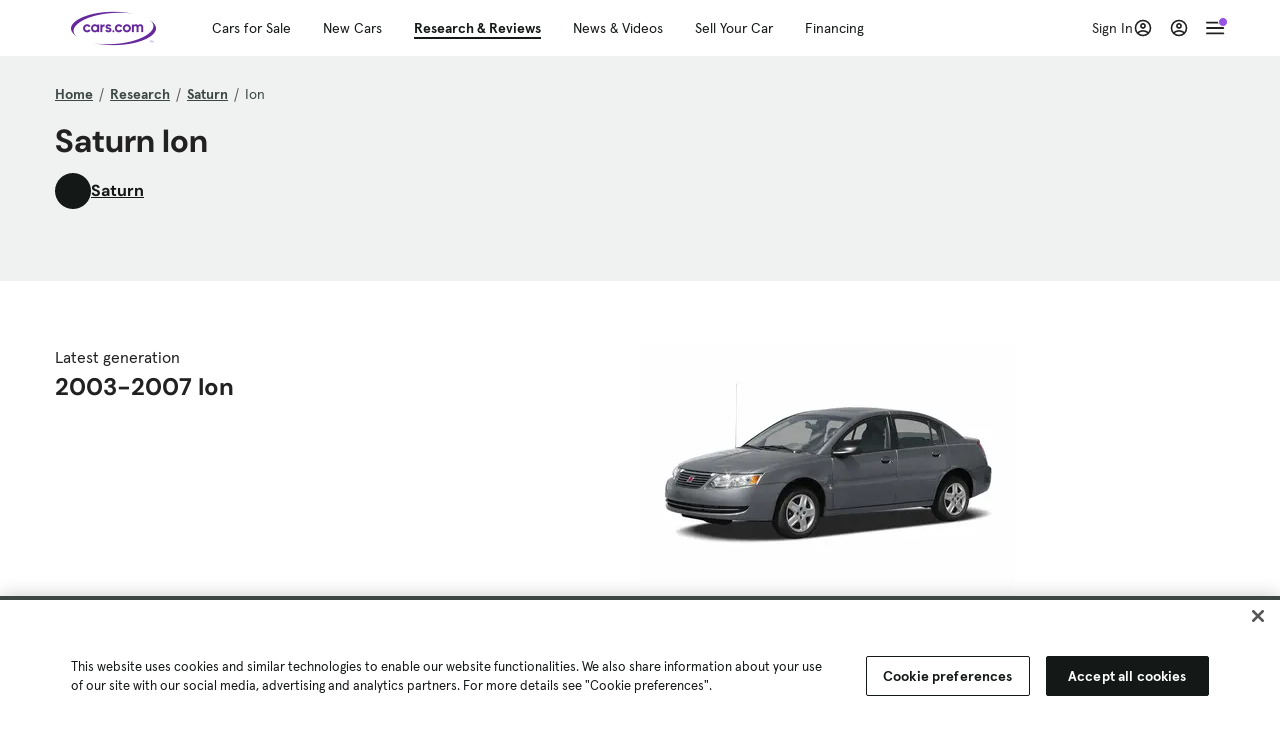

--- FILE ---
content_type: text/html; charset=utf-8
request_url: https://cars.qualtrics.com/jfe/form/SV_81Hx3Jkheo8zhmC
body_size: 19125
content:
<!DOCTYPE html>
<html class="JFEScope">
<head>
    <meta charset="UTF-8">
    <meta http-equiv="X-UA-Compatible" content="IE=edge">
    <meta name="apple-mobile-web-app-capable" content="yes">
    <meta name="mobile-web-app-capable" content="yes">
    <title>Qualtrics Survey | Qualtrics Experience Management</title>
    
        <link rel="dns-prefetch" href="//co1.qualtrics.com/WRQualtricsShared/">
        <link rel="preconnect" href="//co1.qualtrics.com/WRQualtricsShared/">
    
    <meta name="description" content="The most powerful, simple and trusted way to gather experience data. Start your journey to experience management and try a free account today.">
    <meta name="robots" content="noindex">
    <meta id="meta-viewport" name="viewport" content="width=device-width, initial-scale=1, minimum-scale=1, maximum-scale=2.5">
    <meta property="og:title" content="Qualtrics Survey | Qualtrics Experience Management">
    <meta property="og:description" content="The most powerful, simple and trusted way to gather experience data. Start your journey to experience management and try a free account today.">
    
        <meta property="og:image" content="https://cars.qualtrics.com/CP/Graphic.php?IM=IM_0ocZAgMDorIIuwJ">
    
    <script>(function(w) {
  'use strict';
  if (w.history && w.history.replaceState) {
    var path = w.location.pathname;
    var jfePathRegex = /^\/jfe\d+\//;

    if (jfePathRegex.test(path)) {
      w.history.replaceState(null, null, w.location.href.replace(path, path.replace(jfePathRegex, '/jfe/')));
    }
  }
})(window);
</script>
</head>
    <body id="SurveyEngineBody">
    <noscript><style>#pace{display: none;}</style><div style="padding:8px 15px;font-family:Helvetica,Arial,sans-serif;background:#fcc;border:1px solid #c55">Javascript is required to load this page.</div></noscript>
    
        <style type='text/css'>#pace{background:#fff;position:absolute;top:0;bottom:0;left:0;right:0;z-index:1}#pace::before{content:'';display:block;position:fixed;top:30%;right:50%;width:50px;height:50px;border:6px solid transparent;border-top-color:#0b6ed0;border-left-color:#0b6ed0;border-radius:80px;animation:q 1s linear infinite;margin:-33px -33px 0 0;box-sizing:border-box}@keyframes q{0%{transform:rotate(0)}100%{transform:rotate(360deg)}}
</style>
        <div id='pace'></div>
    
    <script type="text/javascript">
      window.QSettings = {
          
        jfeVersion: "e146abb8f24a8eee471c0839691e43d004d4e9a4",
        publicPath: "/jfe/static/dist/",
        cbs: [], bootstrapSkin: null, ab: false,
        getPT: function(cb) {
          if (this.pt !== undefined) {
            cb(this.success, this.pt);
          } else {
            this.cbs.push(cb);
          }
        },
        setPT: function(s, pt) {
          this.success = s;
          this.pt = pt;
          if (this.cbs.length) {
            for (var i = 0; i < this.cbs.length; i++) {
              this.cbs[i](s, pt);
            }
          }
        }
      };
    </script>
    <div id="skinPrefetch" style="position: absolute; visibility: hidden" class="JFEContent SkinV2 webkit CSS3"></div>
    <script>(()=>{"use strict";var e,r,t,a,o,c={},n={};function d(e){var r=n[e];if(void 0!==r)return r.exports;var t=n[e]={id:e,loaded:!1,exports:{}};return c[e].call(t.exports,t,t.exports,d),t.loaded=!0,t.exports}d.m=c,e=[],d.O=(r,t,a,o)=>{if(!t){var c=1/0;for(l=0;l<e.length;l++){for(var[t,a,o]=e[l],n=!0,f=0;f<t.length;f++)(!1&o||c>=o)&&Object.keys(d.O).every(e=>d.O[e](t[f]))?t.splice(f--,1):(n=!1,o<c&&(c=o));if(n){e.splice(l--,1);var i=a();void 0!==i&&(r=i)}}return r}o=o||0;for(var l=e.length;l>0&&e[l-1][2]>o;l--)e[l]=e[l-1];e[l]=[t,a,o]},d.n=e=>{var r=e&&e.__esModule?()=>e.default:()=>e;return d.d(r,{a:r}),r},t=Object.getPrototypeOf?e=>Object.getPrototypeOf(e):e=>e.__proto__,d.t=function(e,a){if(1&a&&(e=this(e)),8&a)return e;if("object"==typeof e&&e){if(4&a&&e.__esModule)return e;if(16&a&&"function"==typeof e.then)return e}var o=Object.create(null);d.r(o);var c={};r=r||[null,t({}),t([]),t(t)];for(var n=2&a&&e;"object"==typeof n&&!~r.indexOf(n);n=t(n))Object.getOwnPropertyNames(n).forEach(r=>c[r]=()=>e[r]);return c.default=()=>e,d.d(o,c),o},d.d=(e,r)=>{for(var t in r)d.o(r,t)&&!d.o(e,t)&&Object.defineProperty(e,t,{enumerable:!0,get:r[t]})},d.f={},d.e=e=>Promise.all(Object.keys(d.f).reduce((r,t)=>(d.f[t](e,r),r),[])),d.u=e=>"c/"+{196:"vendors~recaptchav3",233:"db",438:"vendors~mockForm",821:"barrel-roll",905:"ss",939:"bf",1044:"matrix",1075:"mc",1192:"meta",1205:"timing",1365:"hmap",1543:"recaptchav3",1778:"slide",1801:"fade",2042:"jsApi",2091:"advance-button-template",2292:"hotspot",2436:"slider",2552:"vendors~scoring~cs~matrix",2562:"flip",2603:"mockForm",2801:"fancybox",3432:"mp",4522:"scoring",4863:"dd",5321:"vendors~mockForm~response-summary~fileupload",5330:"fileupload",5453:"default~cs~slider~ss",5674:"pgr",5957:"response-summary",6023:"vendors~fileupload",6198:"te",6218:"ro",6246:"focus-handler",6255:"captcha",6500:"default~hl~hotspot~matrix",6507:"prototype",7211:"sbs",7529:"cs",7685:"preview",7719:"default~hmap~pgr~ro~te~timing",8095:"default~cs~slider",8393:"draw",8606:"default~captcha~cs~db~dd~draw~fileupload~hmap~hl~hotspot~matrix~mc~meta~pgr~ro~sbs~slider~ss~te~timing",9679:"toc",9811:"hl"}[e]+"."+{196:"97848bc9e7c6051ecccc",233:"8ba9f6447cd314fbb68a",438:"53d5364f2fde015d63eb",821:"7889bb8e29b6573a7c1e",905:"351d3164dfd98410d564",939:"eec2597b947c36022f6d",1044:"d8d7465fc033fbb10620",1075:"86a63d9fd6b94fccd78b",1192:"2bda7fa2af76817782a5",1205:"e0a338ca75eae4b40cc1",1365:"b3a7378eb91cc2c32d41",1543:"c245bb2c6da0a1de2911",1778:"89aa23ad976cab36539d",1801:"8cb2d1667aca0bc1260e",2042:"c48c082656b18079aa7e",2091:"4f0959084e4a4a187d1d",2292:"14fd8d7b863312b03015",2436:"96ce9dfbc69cf4a6f014",2552:"7cd2196cef0e70bb9e8a",2562:"3266dde7e4660ffcef3a",2603:"c8f6cb94cd9e79b57383",2801:"685cee5836e319fa57a8",3432:"6ae4057caed354cea4bd",4522:"1beb1b30ccc2fa30924f",4863:"4a0994a3732ac4fec406",5321:"41b49ced3a7a9cce58ab",5330:"4e241617d0d8f9638bed",5453:"171b59120e19c43bc4c6",5674:"144a9eb1a74ebd10fb2f",5957:"18b07be3e10880ac7370",6023:"2f608006811a8be8971c",6198:"31e404ce9bb91ad2fdc1",6218:"3cb64ba46db80f90121a",6246:"ba7b22b6a40782e5e004",6255:"a511708ee09ee539c882",6500:"e988cfdc3a56d687c346",6507:"63afbf731c56ba97ae7b",7211:"2d043279f45787cdbc6a",7529:"6440499b8bf1aaf62693",7685:"1241170f420176c2c6ef",7719:"8714f0d6579c8e712177",8095:"3b318c0e91b8cce117d5",8393:"2a48f184a447969fff1f",8606:"017a626bdaafbf05c221",9679:"20b914cfa638dfe959cc",9811:"e3e744cd3ab59c8be98b"}[e]+".min.js",d.miniCssF=e=>"fancybox.0bb59945b9873f54214a.min.css",d.g=function(){if("object"==typeof globalThis)return globalThis;try{return this||new Function("return this")()}catch(e){if("object"==typeof window)return window}}(),d.o=(e,r)=>Object.prototype.hasOwnProperty.call(e,r),a={},o="javascriptformengine:",d.l=(e,r,t,c)=>{if(a[e])a[e].push(r);else{var n,f;if(void 0!==t)for(var i=document.getElementsByTagName("script"),l=0;l<i.length;l++){var b=i[l];if(b.getAttribute("src")==e||b.getAttribute("data-webpack")==o+t){n=b;break}}n||(f=!0,(n=document.createElement("script")).charset="utf-8",n.timeout=120,d.nc&&n.setAttribute("nonce",d.nc),n.setAttribute("data-webpack",o+t),n.src=e),a[e]=[r];var s=(r,t)=>{n.onerror=n.onload=null,clearTimeout(u);var o=a[e];if(delete a[e],n.parentNode&&n.parentNode.removeChild(n),o&&o.forEach(e=>e(t)),r)return r(t)},u=setTimeout(s.bind(null,void 0,{type:"timeout",target:n}),12e4);n.onerror=s.bind(null,n.onerror),n.onload=s.bind(null,n.onload),f&&document.head.appendChild(n)}},d.r=e=>{"undefined"!=typeof Symbol&&Symbol.toStringTag&&Object.defineProperty(e,Symbol.toStringTag,{value:"Module"}),Object.defineProperty(e,"__esModule",{value:!0})},d.nmd=e=>(e.paths=[],e.children||(e.children=[]),e),d.p="",(()=>{if("undefined"!=typeof document){var e=e=>new Promise((r,t)=>{var a=d.miniCssF(e),o=d.p+a;if(((e,r)=>{for(var t=document.getElementsByTagName("link"),a=0;a<t.length;a++){var o=(n=t[a]).getAttribute("data-href")||n.getAttribute("href");if("stylesheet"===n.rel&&(o===e||o===r))return n}var c=document.getElementsByTagName("style");for(a=0;a<c.length;a++){var n;if((o=(n=c[a]).getAttribute("data-href"))===e||o===r)return n}})(a,o))return r();((e,r,t,a,o)=>{var c=document.createElement("link");c.rel="stylesheet",c.type="text/css",d.nc&&(c.nonce=d.nc),c.onerror=c.onload=t=>{if(c.onerror=c.onload=null,"load"===t.type)a();else{var n=t&&t.type,d=t&&t.target&&t.target.href||r,f=new Error("Loading CSS chunk "+e+" failed.\n("+n+": "+d+")");f.name="ChunkLoadError",f.code="CSS_CHUNK_LOAD_FAILED",f.type=n,f.request=d,c.parentNode&&c.parentNode.removeChild(c),o(f)}},c.href=r,t?t.parentNode.insertBefore(c,t.nextSibling):document.head.appendChild(c)})(e,o,null,r,t)}),r={3454:0};d.f.miniCss=(t,a)=>{r[t]?a.push(r[t]):0!==r[t]&&{2801:1}[t]&&a.push(r[t]=e(t).then(()=>{r[t]=0},e=>{throw delete r[t],e}))}}})(),(()=>{var e={3454:0};d.f.j=(r,t)=>{var a=d.o(e,r)?e[r]:void 0;if(0!==a)if(a)t.push(a[2]);else if(3454!=r){var o=new Promise((t,o)=>a=e[r]=[t,o]);t.push(a[2]=o);var c=d.p+d.u(r),n=new Error;d.l(c,t=>{if(d.o(e,r)&&(0!==(a=e[r])&&(e[r]=void 0),a)){var o=t&&("load"===t.type?"missing":t.type),c=t&&t.target&&t.target.src;n.message="Loading chunk "+r+" failed.\n("+o+": "+c+")",n.name="ChunkLoadError",n.type=o,n.request=c,a[1](n)}},"chunk-"+r,r)}else e[r]=0},d.O.j=r=>0===e[r];var r=(r,t)=>{var a,o,[c,n,f]=t,i=0;if(c.some(r=>0!==e[r])){for(a in n)d.o(n,a)&&(d.m[a]=n[a]);if(f)var l=f(d)}for(r&&r(t);i<c.length;i++)o=c[i],d.o(e,o)&&e[o]&&e[o][0](),e[o]=0;return d.O(l)},t=self.webpackChunkjavascriptformengine=self.webpackChunkjavascriptformengine||[];t.forEach(r.bind(null,0)),t.push=r.bind(null,t.push.bind(t))})()})();</script>
    <script src="/jfe/static/dist/jfeLib.41e905943427321fa036.min.js" crossorigin="anonymous"></script>
    <script src="/jfe/static/dist/jfe.39be4855c331cd029895.min.js" crossorigin="anonymous"></script>


    <link href="/jfe/themes/templated-skins/qualtrics.2014:cars.9820517390:null/version-1765475774342-89bffa/stylesheet.css" rel="stylesheet"><link href="https://rsms.me/inter/inter.css" rel="stylesheet">

    <link id="rtlStyles" rel="stylesheet" type="text/css">
    <style id="customStyles"></style>

    <style>
      .JFEScope .questionFocused   .advanceButtonContainer {transition:opacity .3s!important;visibility:unset;opacity:1}
      .JFEScope .questionUnfocused .advanceButtonContainer, .advanceButtonContainer {transition:opacity .3s!important;visibility:hidden;opacity:0}
      .Skin .Bipolar .bipolar-mobile-header, .Skin .Bipolar .desktop .bipolar-mobile-header, .Skin .Bipolar .mobile .ColumnLabelHeader {display: none}

      /* Change color of question validation warnings */
      .Skin .ValidationError.Warn {color: #e9730c;}

      /* Hide mobile preview scrollbar for Chrome, Safari and Opera */
      html.MobilePreviewFrame::-webkit-scrollbar { display: none; }

      /* Hide mobile preview scrollbar for IE and Edge */
      html.MobilePreviewFrame { -ms-overflow-style: none; scrollbar-width: none; }
    </style>
    <style type="text/css">.accessibility-hidden{height:0;width:0;overflow:hidden;position:absolute;left:-999px}</style>
    <div id="polite-announcement" class="accessibility-hidden" aria-live="polite" aria-atomic="true"></div>
    <div id="assertive-announcement" class="accessibility-hidden" aria-live="assertive" role="alert" aria-atomic="true"></div>
    <script type="text/javascript">
      (function () {
        var o = {};
        try {
          Object.defineProperty(o,'compat',{value:true,writable:true,enumerable:true,configurable:true});
        } catch (e) {};
        if (o.compat !== true || document.addEventListener === undefined) {
          window.location.pathname = '/jfe/incompatibleBrowser';
        }

        var fv = document.createElement('link');
        fv.rel = 'apple-touch-icon';
        fv.href = "https://cars.qualtrics.com/CP/Graphic.php?IM=IM_eR3RqUaDkCmZcDb";
        document.getElementsByTagName('head')[0].appendChild(fv);
      })();
      QSettings.ab = false;
      document.title = "Qualtrics Survey | Qualtrics Experience Management";
      
      (function(s) {
        QSettings.bootstrapSkin = s;
        var sp = document.getElementById('skinPrefetch');
        if (sp) {
          sp.innerHTML = s;
        }
      })("<meta name=\"HandheldFriendly\" content=\"true\" />\n<meta name = \"viewport\" content = \"user-scalable = yes, maximum-scale=10, minimum-scale=1, initial-scale = 1, width = device-width\" />\n<div class='Skin'>\n\t<div id=\"Overlay\"></div>\n\t<div id=\"Wrapper\">\n\t\t\n\t\t<div class='SkinInner'>\n\t\t\t<div id='LogoContainer'>\n\t\t\t\t<div id='Logo'><img src=\"https://cars.qualtrics.com/CP/Graphic.php?IM=IM_4UzHhdp9et1Omp0\" /></div>\n\t\t\t</div>\n\t\t\t<div id='HeaderContainer'>\n\t\t\t\t<div id=\"BrandingHeader\"><script type=\"text/javascript\">\nQualtrics.SurveyEngine.addOnReady(function() {\njQuery('#Plug').attr('style', 'display:none !important');\n});\n<\/script></div>\n\t\t\t\t<div id='Header'>{~Header~}</div>\n\t\t\t</div>\n\t\t\t<div id='SkinContent'>\n\t\t\t\t<div id='Questions'>{~Question~}</div>\n\t\t\t\t<div id='Buttons'>{~Buttons~}</div>\n\t\t\t\t<div id='ProgressBar'>{~ProgressBar~}</div>\n\t\t\t</div>\n\t\t</div>\n\t\t<div id='Footer'>{~Footer~}</div>\n\t\t\n\t\t<div id='PushStickyFooter'></div>\n\t</div>\n\t<div id=\"Plug\" style=\"display:block !important;\"><a href=\"https://www.qualtrics.com/powered-by-qualtrics/?utm_source=internal%2Binitiatives&utm_medium=survey%2Bpowered%2Bby%2Bqualtrics&utm_content={~BrandID~}&utm_survey_id={~SurveyID~}\" target=\"_blank\" aria-label=\"{~PlugLabel~}\">{~Plug~}</a></div>\n</div>\n<script>Qualtrics.SurveyEngine.addOnload(Qualtrics.uniformLabelHeight);<\/script>\n\n<script>\n//TM6 Question Text Cell Padding\n\t//JFE\n\tPage.on('ready:imagesLoaded',function() {\n\t\tvar t = jQuery(\".QuestionText table\");\n\t  for (i=0; i<t.length; i++) {\n\t    if (t[i].cellPadding != undefined) {\n\t      var p = t[i].cellPadding + \"px\";\n\t      t.eq(i).find(\"th\").css(\"padding\",p);\n\t      t.eq(i).find(\"td\").css(\"padding\",p);\n\t    }\n\t  }\n\t});\n\t//SE\n\tjQuery(window).on('load',function() {\n\t\tif (jQuery(\"div\").hasClass(\"JFE\") == false) {\n\t    var t = jQuery(\".QuestionText table\");\n\t    for (i=0; i<t.length; i++) {\n\t      if (t[i].cellPadding != undefined) {\n\t        var p = t[i].cellPadding + \"px\";\n\t        t.eq(i).find(\"th\").css(\"padding\",p);\n\t        t.eq(i).find(\"td\").css(\"padding\",p);\n\t      }\n\t    }\n\t\t};\n\t});\n//TM21 iOS Text Box Width Fix\n//JFE\nPage.on('ready:imagesLoaded',function() {\n\tfunction isIE () {\n  \tvar myNav = navigator.userAgent.toLowerCase();\n  \treturn (myNav.indexOf('msie') != -1) ? parseInt(myNav.split('msie')[1]) : false;\n\t}\n\tif (!isIE()) {\n\t\tvar mq = window.matchMedia( \"(max-width: 480px)\" );\n\t\tif (mq.matches == true) {\n\t\t\tjQuery(\".Skin .MC .TextEntryBox\").css(\"width\",\"100%\");\n\t\t\tjQuery(\".Skin .TE .ESTB .InputText\").css(\"width\",\"100%\");\n\t\t\tjQuery(\".Skin .TE .FORM .InputText\").css(\"width\",\"100%\");\n\t\t\tjQuery(\".Skin .TE .ML .InputText\").css(\"width\",\"100%\");\n\t\t\tjQuery(\".Skin .TE .PW .InputText\").css(\"width\",\"100%\");\n\t\t\tjQuery(\".Skin .TE .SL .InputText\").css(\"width\",\"100%\");\n\t\t\tjQuery(\".Skin .TE .FollowUp .InputText\").css(\"width\",\"100%\");\n\t\t};\n\t};\n});\n//SE\njQuery(window).on('load',function() {\n\tfunction isIE () {\n  \tvar myNav = navigator.userAgent.toLowerCase();\n  \treturn (myNav.indexOf('msie') != -1) ? parseInt(myNav.split('msie')[1]) : false;\n\t}\n\tif (!isIE()) {\n\t\tvar mq = window.matchMedia( \"(max-width: 480px)\" );\n\t\tif (jQuery(\"div\").hasClass(\"JFE\") == false && mq.matches == true) {\n\t\t\tjQuery(\".Skin .MC .TextEntryBox\").css(\"width\",\"100%\");\n\t\t\tjQuery(\".Skin .TE .ESTB .InputText\").css(\"width\",\"100%\");\n\t\t\tjQuery(\".Skin .TE .FORM .InputText\").css(\"width\",\"100%\");\n\t\t\tjQuery(\".Skin .TE .ML .InputText\").css(\"width\",\"100%\");\n\t\t\tjQuery(\".Skin .TE .PW .InputText\").css(\"width\",\"100%\");\n\t\t\tjQuery(\".Skin .TE .SL .InputText\").css(\"width\",\"100%\");\n\t\t\tjQuery(\".Skin .TE .FollowUp .InputText\").css(\"width\",\"100%\");\n\t\t};\n\t};\n});\n<\/script>\n\n<style>.Skin .QuestionOuter.Matrix{max-width:1100px}</style>\n");
      
      
      (function() {
        var fv = document.createElement('link');
        fv.type = 'image/x-icon';
        fv.rel = 'icon';
        fv.href = "https://cars.qualtrics.com/CP/Graphic.php?IM=IM_bdYYI4BiyXYEhx3";
        document.getElementsByTagName('head')[0].appendChild(fv);
      }());
      
      
    </script>
        <script type="text/javascript">
          (function(appData) {
            if (appData && typeof appData === 'object' && '__jfefeRenderDocument' in appData) {
              var doc = appData.__jfefeRenderDocument

              if (doc === 'incompatible') {
                window.location = '/jfe/incompatibleBrowser';
                return
              }

              window.addEventListener('load', function() {
                // farewell jfe
                delete window.QSettings
                delete window.webpackJsonp
                delete window.jQuery
                delete window.ErrorWatcher
                delete window.onLoadCaptcha
                delete window.experimental
                delete window.Page

                var keys = Object.keys(window);
                for (let i in keys) {
                  var name = keys[i];
                  if (name.indexOf('jQuery') === 0) {
                    delete window[name];
                    break;
                  }
                }

                document.open();
                document.write(doc);
                document.close();
              })
            } else {
              // prevent document.write from replacing the entire page
              window.document.write = function() {
                log.error('document.write is not allowed and has been disabled.');
              };

              QSettings.setPT(true, appData);
            }
          })({"FormSessionID":"FS_5PXHWnd9iDzwA79","QuestionIDs":["QID1","QID2"],"QuestionDefinitions":{"QID1":{"DefaultChoices":false,"DataExportTag":"Q1","QuestionID":"QID1","QuestionType":"Meta","Selector":"Browser","Configuration":{"QuestionDescriptionOption":"UseText"},"Choices":{"1":{"Display":"Browser","TextEntry":1},"2":{"Display":"Version","TextEntry":1},"3":{"Display":"Operating System","TextEntry":1},"4":{"Display":"Screen Resolution","TextEntry":1},"5":{"Display":"Flash Version","TextEntry":1},"6":{"Display":"Java Support","TextEntry":1},"7":{"Display":"User Agent","TextEntry":1}},"Validation":"None","GradingData":[],"Language":{"EN":{"QuestionText":"Click to write the question text","Choices":{"1":{"Display":"Browser"},"2":{"Display":"Version"},"3":{"Display":"Operating System"},"4":{"Display":"Screen Resolution"},"5":{"Display":"Flash Version"},"6":{"Display":"Java Support"},"7":{"Display":"User Agent"}}}},"NextChoiceId":4,"NextAnswerId":1,"SurveyLanguage":"EN"},"QID2":{"DefaultChoices":false,"DataExportTag":"Q2","QuestionType":"MC","Selector":"SAVR","SubSelector":"TX","Configuration":{"QuestionDescriptionOption":"UseText"},"Choices":{"1":{"Display":"Experience using Cars.com"},"2":{"Display":"Receive assistance for trouble I am experiencing with the Cars.com site"},"3":{"Display":"Leave feedback for a dealership"},"4":{"Display":"Receive assistance for trouble I am experiencing with listing my vehicle for sale on Cars.com"},"5":{"Display":"Experience using Your Garage","DisplayLogic":{"0":{"0":{"LeftOperand":"Page","LogicType":"EmbeddedField","Operator":"Contains","RightOperand":"/your-garage","Type":"Expression"},"1":{"Conjuction":"Or","LeftOperand":"Page Referrer","LogicType":"EmbeddedField","Operator":"Contains","RightOperand":"/your-garage","Type":"Expression"},"Type":"If"},"Type":"BooleanExpression","inPage":false}},"6":{"Display":"Feature request"}},"ChoiceOrder":[1,"6","5",2,"4",3],"Validation":{"Settings":{"ForceResponse":"ON","ForceResponseType":"ON","Type":"None"}},"GradingData":[],"Language":{"EN":{"QuestionText":"What type of feedback would you like to provide?","Choices":{"1":{"Display":"Experience using Cars.com"},"2":{"Display":"Receive assistance for trouble I am experiencing with the Cars.com site"},"3":{"Display":"Leave feedback for a dealership"},"4":{"Display":"Receive assistance for trouble I am experiencing with listing my vehicle for sale on Cars.com"},"5":{"Display":"Experience using Your Garage"},"6":{"Display":"Feature request"}}}},"NextChoiceId":7,"NextAnswerId":1,"QuestionID":"QID2","DataVisibility":{"Private":false,"Hidden":false},"SurveyLanguage":"EN"}},"NextButton":null,"PreviousButton":false,"Count":2,"Skipped":0,"NotDisplayed":0,"LanguageSelector":null,"Messages":{"PoweredByQualtrics":"Powered by Qualtrics","PoweredByQualtricsLabel":"Powered by Qualtrics: Learn more about Qualtrics in a new tab","A11yNextPage":"You are on the next page","A11yPageLoaded":"Page Loaded","A11yPageLoading":"Page is loading","A11yPrevPage":"You are on the previous page","FailedToReachServer":"We were unable to connect to our servers. Please check your internet connection and try again.","ConnectionError":"Connection Error","IPDLError":"Sorry, an unexpected error occurred.","Retry":"Retry","Cancel":"Cancel","Language":"Language","Done":"Done","AutoAdvanceLabel":"or press Enter","DecimalSeparator":"Please exclude commas and if necessary use a point as a decimal separator.","IE11Body":"You are using an unsupported browser. Qualtrics surveys will no longer load in Internet Explorer 11 after March 15, 2024.","BipolarPreference":"Select this answer if you prefer %1 over %2 by %3 points.","BipolarNoPreference":"Select this answer if you have no preference between %1 and %2.","Blank":"Blank","CaptchaRequired":"Answering the captcha is required to proceed","MCMSB_Instructions":"To select multiple options in a row, click and drag your mouse or hold down Shift when selecting. To select non-sequential options, hold down Control (on a PC) or Command (on a Mac) when clicking. To deselect an option, hold down Control or Command and click on a selected option.","MLDND_Instructions":"Drag and drop each item from the list into a bucket.","PGR_Instructions":"Drag and drop items into groups. Within each group, rank items by dragging and dropping them into place.","ROSB_Instructions":"Select items and then rank them by clicking the arrows to move each item up and down."},"IsPageMessage":false,"ErrorCode":null,"PageMessageTranslations":{},"CurrentLanguage":"EN","FallbackLanguage":"EN","QuestionRuntimes":{"QID1":{"Highlight":false,"ID":"QID1","Type":"Meta","Selector":"Browser","SubSelector":null,"ErrorMsg":null,"TerminalAuthError":false,"Valid":false,"MobileFirst":false,"QuestionTypePluginProperties":null,"CurrentMultiPageQuestionIndex":0,"Displayed":true,"PreValidation":"None","IsAutoAuthFailure":false,"ErrorSeverity":null,"PDPErrorMsg":null,"PDPError":null,"QuestionText":"Click to write the question text","Choices":{"1":{"Display":"Browser"},"2":{"Display":"Version"},"3":{"Display":"Operating System"},"4":{"Display":"Screen Resolution"},"5":{"Display":"Flash Version"},"6":{"Display":"Java Support"},"7":{"Display":"User Agent"}},"WontBeDisplayedText":"This question will not be displayed to the recipient.","Active":true},"QID2":{"Highlight":false,"ID":"QID2","Type":"MC","Selector":"SAVR","SubSelector":"TX","ErrorMsg":null,"TerminalAuthError":false,"Valid":false,"MobileFirst":false,"QuestionTypePluginProperties":null,"CurrentMultiPageQuestionIndex":0,"Displayed":true,"PreValidation":{"Settings":{"ForceResponse":"ON","ForceResponseType":"ON","Type":"None"}},"Choices":{"1":{"ID":"1","RecodeValue":"1","VariableName":"1","Text":"","Display":"Experience using Cars.com","InputWidth":null,"Exclusive":false,"Selected":false,"Password":false,"TextEntry":false,"TextEntrySize":"Small","TextEntryLength":null,"InputHeight":null,"Error":null,"ErrorMsg":null,"PDPErrorMsg":null,"PDPError":null,"Displayed":true},"2":{"ID":"2","RecodeValue":"2","VariableName":"2","Text":"","Display":"Receive assistance for trouble I am experiencing with the Cars.com site","InputWidth":null,"Exclusive":false,"Selected":false,"Password":false,"TextEntry":false,"TextEntrySize":"Small","TextEntryLength":null,"InputHeight":null,"Error":null,"ErrorMsg":null,"PDPErrorMsg":null,"PDPError":null,"Displayed":true},"3":{"ID":"3","RecodeValue":"3","VariableName":"3","Text":"","Display":"Leave feedback for a dealership","InputWidth":null,"Exclusive":false,"Selected":false,"Password":false,"TextEntry":false,"TextEntrySize":"Small","TextEntryLength":null,"InputHeight":null,"Error":null,"ErrorMsg":null,"PDPErrorMsg":null,"PDPError":null,"Displayed":true},"4":{"ID":"4","RecodeValue":"4","VariableName":"4","Text":"","Display":"Receive assistance for trouble I am experiencing with listing my vehicle for sale on Cars.com","InputWidth":null,"Exclusive":false,"Selected":false,"Password":false,"TextEntry":false,"TextEntrySize":"Small","TextEntryLength":null,"InputHeight":null,"Error":null,"ErrorMsg":null,"PDPErrorMsg":null,"PDPError":null,"Displayed":true},"5":{"ID":"5","RecodeValue":"5","VariableName":"5","Text":"","Display":"Experience using Your Garage","InputWidth":null,"Exclusive":false,"Selected":false,"Password":false,"TextEntry":false,"TextEntrySize":"Small","TextEntryLength":null,"InputHeight":null,"Error":null,"ErrorMsg":null,"PDPErrorMsg":null,"PDPError":null,"Displayed":false},"6":{"ID":"6","RecodeValue":"6","VariableName":"6","Text":"","Display":"Feature request","InputWidth":null,"Exclusive":false,"Selected":false,"Password":false,"TextEntry":false,"TextEntrySize":"Small","TextEntryLength":null,"InputHeight":null,"Error":null,"ErrorMsg":null,"PDPErrorMsg":null,"PDPError":null,"Displayed":true}},"ChoiceOrder":["1","6","2","4","3"],"ChoiceTextPosition":"Left","Selected":null,"IsAutoAuthFailure":false,"ErrorSeverity":null,"PDPErrorMsg":null,"PDPError":null,"QuestionText":"What type of feedback would you like to provide?","ExistingChoices":{},"ProcessedDisplayChoiceOrder":["1","6","2","4","3"],"ChoiceOrderSetup":true,"Active":true}},"IsEOS":false,"FailedValidation":false,"PDPValidationFailureQuestionIDs":[],"BlockID":"BL_efZV8eIc4EQ2sv4","FormTitle":"Qualtrics Survey | Qualtrics Experience Management","SurveyMetaDescription":"The most powerful, simple and trusted way to gather experience data. Start your journey to experience management and try a free account today.","TableOfContents":null,"UseTableOfContents":false,"SM":{"BaseServiceURL":"https://cars.qualtrics.com","SurveyVersionID":"9223370314410068697","IsBrandEncrypted":false,"JFEVersionID":"03fe6757db2b5fa6b3fa7f1a6bef80a9295ac371","BrandDataCenterURL":"https://yul1.qualtrics.com","XSRFToken":"S1o-BV0nAIRv3MAvnW9hyg","StartDate":"2026-01-22 02:41:58","StartDateRaw":1769049718396,"BrandID":"cars","SurveyID":"SV_81Hx3Jkheo8zhmC","BrowserName":"Chrome","BrowserVersion":"131.0.0.0","OS":"Macintosh","UserAgent":"Mozilla/5.0 (Macintosh; Intel Mac OS X 10_15_7) AppleWebKit/537.36 (KHTML, like Gecko) Chrome/131.0.0.0 Safari/537.36; ClaudeBot/1.0; +claudebot@anthropic.com)","LastUserAgent":"Mozilla/5.0 (Macintosh; Intel Mac OS X 10_15_7) AppleWebKit/537.36 (KHTML, like Gecko) Chrome/131.0.0.0 Safari/537.36; ClaudeBot/1.0; +claudebot@anthropic.com)","QueryString":"","IP":"3.144.80.62","URL":"https://cars.qualtrics.com/jfe/form/SV_81Hx3Jkheo8zhmC","BaseHostURL":"https://cars.qualtrics.com","ProxyURL":"https://cars.qualtrics.com/jfe/form/SV_81Hx3Jkheo8zhmC","JFEDataCenter":"jfe5","dataCenterPath":"jfe5","IsPreview":false,"LinkType":"anonymous","geoIPLocation":{"IPAddress":"3.144.80.62","City":"Columbus","CountryName":"United States","CountryCode":"US","Region":"OH","RegionName":"Ohio","PostalCode":"43215","Latitude":39.9625,"Longitude":-83.0061,"MetroCode":535,"Private":false},"geoIPV2Enabled":true,"EDFromRequest":[],"FormSessionID":"FS_5PXHWnd9iDzwA79"},"ED":{"SID":"SV_81Hx3Jkheo8zhmC","SurveyID":"SV_81Hx3Jkheo8zhmC","Q_URL":"https://cars.qualtrics.com/jfe/form/SV_81Hx3Jkheo8zhmC","UserAgent":"Mozilla/5.0 (Macintosh; Intel Mac OS X 10_15_7) AppleWebKit/537.36 (KHTML, like Gecko) Chrome/131.0.0.0 Safari/537.36; ClaudeBot/1.0; +claudebot@anthropic.com)","Q_CHL":"anonymous","Q_LastModified":1728327145,"Q_Language":"EN"},"PostToStartED":{},"FormRuntime":null,"RuntimePayload":"0ET29GduFqw0WPSOQXMZX+zlWOywAEC3wPMcvLlieNbzuhnIdADyvuhWtnNofjAuZgjBDL54raLlzrb8lpqEKjEpAi13cFYX88DjjJWlrHQr8OO9eSF39/GoMVRzeZuiLU2UacHwjP6fuCcHX1L37x40JMt3TFW7r4fZ+c7j6+AEnCprr931cxTgVm+N5ZLPyCLx65TUDCnNdOaDCGFrCjkAuXpMSxyvjQFUnJx7QaG0CVQ7gfKw6+xiGjw7wRDWgwmSrf6ANFlSZUoBoAk1TdzoM5lP4yydKQJlFsGpRpSby8AmO/Il6x2W/HBAWHRl7zja0A5liHGfIUIps1n/5sjrjnnzpyImgYGr1vcFztcsRpGAAiy10yHrJzSu+TdXLuzLt7kZQsRfGM6uJB4IpZ7M7QJ5DgO3iJA9Ds1K26Aj2Qx6Xxn1qnol4aqnqcdDQRUeSC+nsj/yIdIJEQ/E2ZRkh3CaHKotaO9v0zmoIl6NvvUqE+s2gIx1uxeKKohq905mh5ihfyUvcqtqAcromf51OgX2kuW2hsFbZRqh2ysouxUx2woidmgltOiAyRHVFV7ggTiQcmgVtaW1b1tLUpdbnxidT/OQ7jzdZkdzGysA23xQKFnUCY+VX8mt4tDIKKSOlkd1f3MN/6TGZ+rV1tmQkeAY+nSd1hmqGm6L9atHWK49K1/J0xWtR8yIYn0zsgZ/I8sHgwRWS3TRWEwT/[base64]/MFvC7WYiXxylpRSDUWK6j+Vapbf5GEbpqdMLgWVhzaZSyEN+0idjFg2SqG4gdMUwTy6Zct+WdxpGS+QLy/AJMi4u+XoNUmSBTzHhaQmY98/fC3/0dcEpq3m0Y9FiKDX0wBmmNCS082dOajFoVtDxieEOhBXN7E3YUOoUnkzhoGnVD9135NOTNE/3xKb86flKUjuBQgRzbTKPADupSe5LHE51tzVabSr2FVOecE/FrQLOninUWhlj/YyEdAL0oTqDKI+l/m2AidnqMmePQVCP+gbAL60UX/pBMLUGvI27EFmyoffpaMtc7XZFXsN72BVfyvHuxtc3VKZctcikJSCt4Us+dn5hDya4puhP9IBTrflG4i25d3gL6rayZ54XEzd/wvYR3H7Cahl6ZNwpAhhJ6lauZGCVfl2yWMhtqAVLnOJpIgR+1vFbGTv+cMGVEYX/SnmFhQtZbd02ghSKttFp0YO9dtwlCjkQR7ZbNqZb/[base64]/6jQ8Jm5loxqOP10+lWTtTZR/CRF1pYW8QwNi0la/ISpP44vhfvLX2EXQIjKiUqMxFYlboTT1dyHOizNtNXZ63eEVn8b/QRK6sl6dRmCd8vFIHGti6AJoDLOiM7dbXEqv388eDkh8PSAzgxXUZ3mHVAKtpvXHQj4hZW35KZszRppNGSu0qEs6DxML3sj4ed7FvE6rVO6qBPYRrCsJTovv+eeJR/xy+MFQ4KssX4hDWri1ktkJvT74kXPxWTGVFHwzONzPc3NZoaenq8Vms6g8AZX341s0cUi1E3ampfvEse+NyQaVSAVhT7SB0cNel/CtEaMk9FxSMJTuLJAnsIyGxuQLctVbC4Is0ztZmFlVPlp8JQ2abY+SMXKb5s8sIJ5pydaLIjeDCyctCI7NVHwTKDGylUbweuI9EtUa/cdj9puYt4tezjk36YlsHGTkvLZThlTuI3fSHQsFlZX2lWcJKwtoNMAJMQN6HOXxIBo1eZk4x9ztYiVVDfKeAJUOSd2MmXS3OKMs2jP1aRubO5OdIpH6osd0I7KYiuFyHBHbso7F7GaTjFK83oN6S132mOVhzJi9lg2SV9hymon0UFUa4yCAueCgk80eiSPUIquRg/Dow0Yi6qaVlaDuP0Pe8LZmn9esUe4KJv7eMMPBtzoHufmvSBk9HGhjXpcaTAS3hDL5o35S448urQhtC9q1DzTtYechy/121ZcV5wVVF8CX/i/wP4pZgMYURqoro1TTMQoNBJG0XxmNXzx4pmzIzW4o7spN5kdkj/spLBalMYeKD26kqc3XgGVpzPFSMHyjibEzZrPGY0OSyH9SMD7ndXkwo6IG6lNDmkkfgoGebnsel4s8M7wuz1RhaBIesHJVwn3j3uLoDCj24qXzSpVwUkIFK6G1tSuoyo6rjm7657Db0cxj3eRU6Q/vKP8TMfpabH1VI7Ya3bFWgTRsRvVKPj6T/5mBXJg2jaCRilU8DUhxyuqmpc54n5x/Q59ygKudx8Qo1rpQnkRV3QGAejqnUOdFkKhRV6mlbaVQU/QPQfItWBM7iM0QhbvhH7klAa7yWnPoiIgggONIjqZZTBzHSfbb9lYrhh7chhzczXlGFhjl9tVuNeBjiZvDBWpWpxaS1/zmFh2Ft+x2WXfxRm9MhLWsfE3hSqrCWv5SAcvTaKz6P5ssJcSJSMPOrFIVSGN0slMe2lftl7J708OjJ4h/vM0YMe2ffnWu+bCnU/9zAlef06b8IpDDNpVfYruaP6sN1+/NF46o/wRURrIQiMpRvQWL01G0Fg7YtBnoCJCp7uNmr10oFh9Ij3oOBZGf5TeTPBDILT2RYDa1gS+6SnOIRCJr0n3qpeWrKXS+f6Zz0IDIsPdW+xLv3JH3SD5ck6mtVIcURttyue6Hlc/Hgz9auylIO6dBtkYwdBcxkPv0KgcjAA6NBjbdhpMxMCDeOlJzbCXSuduu3oaPOZPsjPfoCF+Tjf0K+V0ZsROYufsUGEvOlUeCVWShPVD+kB4RxY4KOjA/GlUbTVcR1llvieNJpjRzI4qs/KJxHN4MvNANKBJoTGmlnJEjZFI1n5qp4FgbY8k0KJg4q7zgE+EeeCT2p9ItW6uG27lUM/Mi/azK9mVWjvl86MyH7XqNj58lfUVw7oPMrgl6L7IfWyMQMnOQV0O3mbuoATFxMNLXHjzL9emwfsPlKoiedlULgjhu/JyOnDcrETiK/yezmhXpqAk/U5qxelHSqbjDHwBbUcme357T9A82G61nWZ6pxyKB+sW1intQXm6FWQyH0eN/rgyTUWUIpTC20iRRjJBkFQSgro3iSmdl6kA1LCAXAdmS+puubjdrLZdtRxYNe4tC/2DSajjRar00zQC3Xix2t7M/Hoty3vpVVrRytbJU6R4f1daKOzSVwE+Qa1JdwHvwOWBTPnMGz/IT3Z2PDFh4tDi750I8AyOraoLl9tCj9ZD9C/XPRFt0r6uzaI8gBzrNVfiLyQH1uH7bjGis5TWoclUqiELmQwnHVnT7bS2xBe/FVEpV8KV1/VGyA3RDQnh5gW0fn6G3mrfNi2WBFmTgXYHioC5xtC6M8w9z6oX6illGQojBwmOafK8gZi3etdEyii4hKoCvvO8wglTrlMaTQKmAGvnlm4a5yGhGfle1UpDi1qxXWyQq4FdxYY9nGEcg3zIwYcELlxVHnZgeAL3Bn8Wc8Ac1ATvH3ysPazYRlTgZs/iKZeOZR97v91nfmofZbkz1nIJQfEMGAdVAarrCGcHkZST2h+hsXnJG5t8tStQMO+1gUTov7UfRwi3GPyr+DY2N9rw7zncvyxIZ+hdtAoSOuTxUO99tAnvCOIS6IyPXyw9/2+dNud7asd0huuyPhnQzS2bKRi+1DJLk7fBKYjee1INBHb5znI/5ypNXen593+BvVV2sOBrAMgnHPY1QjvSTZ4yQkmMLOjWL6MsJEoFumhWYkOpie4zFLkxRkx/cI6iwbN8dm3nR7z0xQnmwjARRWAHTwleu40o1C3SR1EGBX4okrsKJWSAofdM+aUM5EHFAThXF/q+FF27Gwe+Mx78naU7EED+0EWLs/V1u9HgwRAsaBxyOrGAl9f41tQuJX/wbm4FxEH10eUak/y4lnTJ4/AKpcJg4SNAzzOJJi8Jh1eAQgubu8akGr8PimGyM8nQWkDo8atcj5wludWc8OkRiaZasY8SJm4N8K7k1Tan4gIlTN+dTThyW6orcecvsmb5cf4wKEYUy96cerax7Ks6+VsxG32SWeBFoN7TImqWdeZGuLhvr+5ZpTtiSi36C3Dx7vvTJIsoScLsHyo9+S/oBwcg2Kb2npezlDA6navsjRWlAOoJ6Xbu/[base64]/0KbuT28+o6GdHovC3OUK3gc8OAU35last73DyGH8QaX5wYCNw9Le13ioKw9CE9eXk8fK5OtKOAS8ofPfksc+T0MkROsFII/RNJfJ5GTOpQIn+dKFXvighaMdYIrqUcJ8EsfhzX8aVmvqwJPBllgabdD02qSIoDFRZaLNuO0j+sbGi7Sigr+eXGI/dtCh/bgHYKUvCO9Ut4nFJztn7wsyYmMcY0GbT0181C6RoaCNBJ1q+uBSWxfYbhf/[base64]/Bve/6aaEYugsuxxYZtt94EVmey+5QOGveSoGcFF7PzIa2V4SrDFwBvaYVGPY+evQcO9PWDpuSrLKN29mhDgZAE+IwjNc9FOx8K7QIJKdTnykrh1b9fy0Ylf+9EvHzNTSXrVy3YfP+v+zUazssSBOSxM9Gn6LQ3n/KWjj2eU8vyLQXsb8mSFHTS1Z1hAApOYUTmbonQ+T/3YgMlP3GedXm/2FxCqPQ0kQW8wbvo/2xN/p2UhnC5xr1z/5mephxiECkorRLbZOCcQVNJYzu7ywjo81nZJK9CsWt021sAmQCXCf98wC9hLRSJh7BnvFHLyVaF8dDq69tLyBYS09T83G4afFQuv9bMx2DbGhkZcAxMsVrRKDdEh5gGMJ5DqYkLIJIPFOVE/x8waxdxvQJmVM/Xl1Os/iajQMhK6iTFYj0l6G5X+E6370UP2E3Fb+9PrEpYRMQsJk1D4A1iE0GsqcybDASwE2ruwF7C6Z669LQpt9bxOrcLuxy4U7plse1fZw1kTgz/9bXkhclBlvMtN+GjxNUYqXDao0jXAcfVAwsK7Zr9J2uqGQ1sc7yupD4elYAKLRGaCymuhBOLedoOdL8UvQVBOADVTbPlbCOjrxkjNTu7OM8Cks6X+GyfWQCFvt5w4ee0m2cd1Xxn19N/9ysxjLhCj7z5ksyoAUPz3KLvzjNP/HJJH/Qb+UYUYEYUnEbtdzX0TZz0TaCGQoJ0U37/KQc7IDvkogx/lp/LBOod/hiQLlKvF/i6NvhlkoVN1RF1LSrFKFl1Zd1okczNyh2URiVWAWXxGnlMnxeIqsiOqjYNOEE7ajfVIg2Kw4rKnJwzSglgjhOQBXkatTwD+ur7B2F533iM7DCd3eq4WdICdeg9OIdrKVH5ySN/cFro0hknaOeGFH1Osr1BbNBpUgPt1wphXYn/5/2sAJLnhwLTNup0WuhhDh6D60uX5Dz2A+X53BhQS7HeAQE+q3uQ6kz/2MboUiWmW8eUaDLUle0XKJVjFDWnBAVviPuJSvURy+XRX+u7ojr0lkwd1xjWHgQKXK3myFtwBB2gpFM65ZBjB+oB88AwsD9u94zJGLVMzfSLDBuc1a4ACWdO117j+TLrwSNh+TLIQ2P+DdYYvJoLf+smifxlOaVyr3jEfdn6QWbBXsbsf2/xcFJ19A9/pmIa0/6rEM2+MCSRFZH/vjfRzd/21s/DcIQXnH7WTWoxFUGe1gtPo1m5liWh34leGgKBxXZA4Sb1CWWjFDjPqUgxGTJWJBXBqOEKkFgLvkwyr56IooHqBC/KbV2boEbquzzORFmLalj/tiEMutIF2JSIw1li5Cv9gibmrp1Jb5X9EcNFYSUxC4nxfj91BobLsiffjweV5lvuk9QWiILlLW/Ynre+55jmc52rJzkQugI7AeTwXD22lrJXzL8HjbR4NSoyq4Q41jVIyk25fXP82nEgMS+gW4AOQaF/wLf8fEcELeAQFF67o4hlKF4XFvptX20n8/pn4GUm+tMljUtbTZUXpjA+0XkHB2qNHrTjMQ+yDM46hYi+9tzkz+FSHmZ01uFiEQKUVRIFOVaeMRlnI8sJTV4wVqHvJR5KWPZ0q28GthA6ex47/P6jItoyDm1I0xeQijXOMqVBDKNE3a6rrPZc27CguvvLFp0ahoz7Wz1j7JdPbldpGENAIjBe07ouxFiRPhMzP9QD9gsgIY5VCVDVwT+kDLWsWbv1DvLQMhbQJ1IRUzjktC+3Kf00abLvqAUK4brV98osBvmea03y97DQiG++h/H4Azx6mqhd6hQop0h3f+KNSLnZVV9Q0SdZsytBvhdBmdgfO8yf/6R89IjbOriJGewnryTJe6XDPVfluBEi9qo7nzD5kiiv57h5Bh1WXceVVz6MHvfB/Pfj5agyQtU/GjmuaFw/KVmXEiyM8GX+JNrnrlySuCX4llzZ48cvrhr8z3kWSy9smtP8pNSeeeDyxTyDmkQi8ddtzlTxea0zgjihh5VXaKn+zOlo/Wu8zE/bmJg8VZFYxmAdqzCOA0HU7N/6Ue8Z9Srv5fRP9Qe4Mhu2Llsu9DZUiZwjZlfPQEt0MWRLYNyG3IHoqZKXBLLi9jaDb8IBExJjx83RvLaMQSU08wx4gPVPD/IeWSLYPPT4ewOqoH63kZE9PN/0rhGQ4/mxZNPif+v1LVDJxkCKxFiMxd6rsSX9dxBk0M1OIhQZF83wuII9Kd4g/RpHWUnRMjzX/kcN7BCcKyhiJKv/3C7fV3544zZj5fwSgZg4DUHo+h9nAzrd745CXvo2FsebwP4G1pkNxKpwEcsVaurYcHCpf2HKHDN2jQjh26UwgK/kIJbIeOOsyTxx3kvv/pchioT3g2+T41Gl+jK0BFNMfEftdUexPCUWC5PyvQ==","TransactionID":1,"ReplacesOutdated":false,"EOSRedirectURL":null,"RedirectURL":null,"SaveOnPageUnload":true,"ProgressPercent":0,"ProgressBarText":"Survey Completion","ProgressAccessibleText":"Current Progress","FormOptions":{"BackButton":false,"SaveAndContinue":true,"SurveyProtection":"PublicSurvey","NoIndex":"Yes","SecureResponseFiles":true,"SurveyExpiration":"None","SurveyTermination":"DisplayMessage","Header":"<script>\n    jQuery(\".AdvanceButton\").hide();\n    <\/script>","Footer":"","ProgressBarDisplay":"None","PartialData":"+2 days","PreviousButton":{"Display":"Previous"},"NextButton":{"Display":"Next"},"SurveyTitle":"Qualtrics Survey | Qualtrics Experience Management","SkinLibrary":"cars","SkinType":"templated","Skin":"qualtrics.2014:cars.9820517390:null","NewScoring":1,"EOSMessage":"MS_eQJU8qmoIbhUiJ8","ShowExportTags":false,"CollectGeoLocation":false,"SurveyMetaDescription":"The most powerful, simple and trusted way to gather experience data. Start your journey to experience management and try a free account today.","PasswordProtection":"No","AnonymizeResponse":"No","RefererCheck":"No","ConfirmStart":false,"AutoConfirmStart":false,"ResponseSummary":"No","EOSMessageLibrary":"UR_abLyykajozQA1eJ","EOSRedirectURL":"http://","EmailThankYou":false,"ThankYouEmailMessageLibrary":null,"ThankYouEmailMessage":null,"InactiveSurvey":"DefaultMessage","PartialDeletion":null,"PartialDataCloseAfter":"LastActivity","AvailableLanguages":{"EN":[]},"CustomStyles":{"customCSS":".Skin { \n  font-family: \"Inter var\", Helvetica, Arial, sans-serif; \n}\n\n@supports (font-variation-settings: normal) {\n  .Skin { \n    font-family: \"Inter var alt\", Helvetica, Arial, sans-serif; \n  }\n}"},"Autoadvance":true,"ExternalCSS":"https://rsms.me/inter/inter.css","AutoadvanceHideButton":false,"AutoadvancePages":true,"ProtectSelectionIds":true,"headerMid":"","SurveyName":"Feedback - Responsive","SurveyLanguage":"EN","ActiveResponseSet":"RS_3I9aqL70DKui23k","SurveyStartDate":"0000-00-00 00:00:00","SurveyExpirationDate":"0000-00-00 00:00:00","SurveyCreationDate":"2022-03-18 21:16:16","SkinOptions":{"Version":3,"AnyDeviceSupport":true,"Icons":{"favicon":"https://cars.qualtrics.com/CP/Graphic.php?IM=IM_bdYYI4BiyXYEhx3","appleTouchIcon":"https://cars.qualtrics.com/CP/Graphic.php?IM=IM_eR3RqUaDkCmZcDb","ogImage":"https://cars.qualtrics.com/CP/Graphic.php?IM=IM_0ocZAgMDorIIuwJ"},"BrandingOnly":{"header":"<script type=\"text/javascript\">\nQualtrics.SurveyEngine.addOnReady(function() {\njQuery('#Plug').attr('style', 'display:none !important');\n});\n<\/script>","footer":"","css":".Skin .QuestionOuter.Matrix{max-width:1100px}","html":""},"ProgressBarPosition":"bottom","Logo":"https://cars.qualtrics.com/CP/Graphic.php?IM=IM_4UzHhdp9et1Omp0","LogoPosition":"center","LogoBanner":false,"QuestionsContainer":false,"QuestionDisplayWidth":"default","MCButtonChoices":false,"NPSMobileVertical":false,"HideRequiredAsterisk":false,"LayoutSpacing":0,"FallbackSkin":false},"SkinBaseCss":"/jfe/themes/templated-skins/qualtrics.2014:cars.9820517390:null/version-1765475774342-89bffa/stylesheet.css","PageTransition":"None","Favicon":"https://cars.qualtrics.com/brand-management/brand-assets/cars/favicon.ico","CustomLanguages":null,"SurveyTimezone":"America/Chicago","LinkType":"anonymous","Language":"EN","Languages":null,"DefaultLanguages":{"AR":"العربية","ASM":"অসমীয়া","AZ-AZ":"Azərbaycan dili","BEL":"Беларуская","BG":"Български","BS":"Bosanski","BN":"বাংলা","CA":"Català","CEB":"Bisaya","CKB":"كوردي","CS":"Čeština","CY":"Cymraeg","DA":"Dansk","DE":"Deutsch","EL":"Ελληνικά","EN":"English","EN-GB":"English (United Kingdom)","EN_GB":"English (Great Britain)","EO":"Esperanto","ES":"Español (América Latina)","ES-ES":"Español","ET":"Eesti","FA":"فارسی","FI":"Suomi","FR":"Français","FR-CA":"Français (Canada)","GU":"ગુજરાતી ","HE":"עברית","HI":"हिन्दी","HIL":"Hiligaynon","HR":"Hrvatski","HU":"Magyar","HYE":"Հայերեն","ID":"Bahasa Indonesia","ISL":"Íslenska","IT":"Italiano","JA":"日本語","KAN":"ಕನ್ನಡ","KAT":"ქართული","KAZ":"Қазақ","KM":"ភាសាខ្មែរ","KO":"한국어","LV":"Latviešu","LT":"Lietuvių","MAL":"മലയാളം","MAR":"मराठी","MK":"Mакедонски","MN":"Монгол","MS":"Bahasa Malaysia","MY":"မြန်မာဘာသာ","NE":"नेपाली","NL":"Nederlands","NO":"Norsk","ORI":"ଓଡ଼ିଆ ଭାଷା","PA-IN":"ਪੰਜਾਬੀ (ਗੁਰਮੁਖੀ)","PL":"Polski","PT":"Português","PT-BR":"Português (Brasil)","RI-GI":"Rigi","RO":"Română","RU":"Русский","SIN":"සිංහල","SK":"Slovenčina","SL":"Slovenščina","SO":"Somali","SQI":"Shqip","SR":"Srpski","SR-ME":"Crnogorski","SV":"Svenska","SW":"Kiswahili","TA":"தமிழ்","TEL":"తెలుగు","TGL":"Tagalog","TH":"ภาษาไทย","TR":"Tϋrkçe","UK":"Українська","UR":"اردو","VI":"Tiếng Việt","ZH-S":"简体中文","ZH-T":"繁體中文","Q_DEV":"Developer"},"ThemeURL":"//co1.qualtrics.com/WRQualtricsShared/"},"Header":"<script>\n    jQuery(\".AdvanceButton\").hide();\n    <\/script>","HeaderMessages":{},"Footer":"","FooterMessages":{},"HasJavaScript":true,"IsSystemMessage":false,"FeatureFlags":{"LogAllRumMetrics":false,"STX_HubRace":false,"STS_SpokeHubRoutingSim":false,"makeStartRequest":false,"verboseFrontendLogs":false,"JFE_BlockPrototypeJS":false},"TransformData":{},"AllowJavaScript":true,"TOCWarnPrevious":false,"NextButtonAriaLabel":"Next","PreviousButtonAriaLabel":"Previous","BrandType":"Corporate","TranslationUnavailable":false,"FilteredEDKeys":[],"CookieActions":{"Set":[],"Clear":[]}})
        </script>
    </body>
</html>
